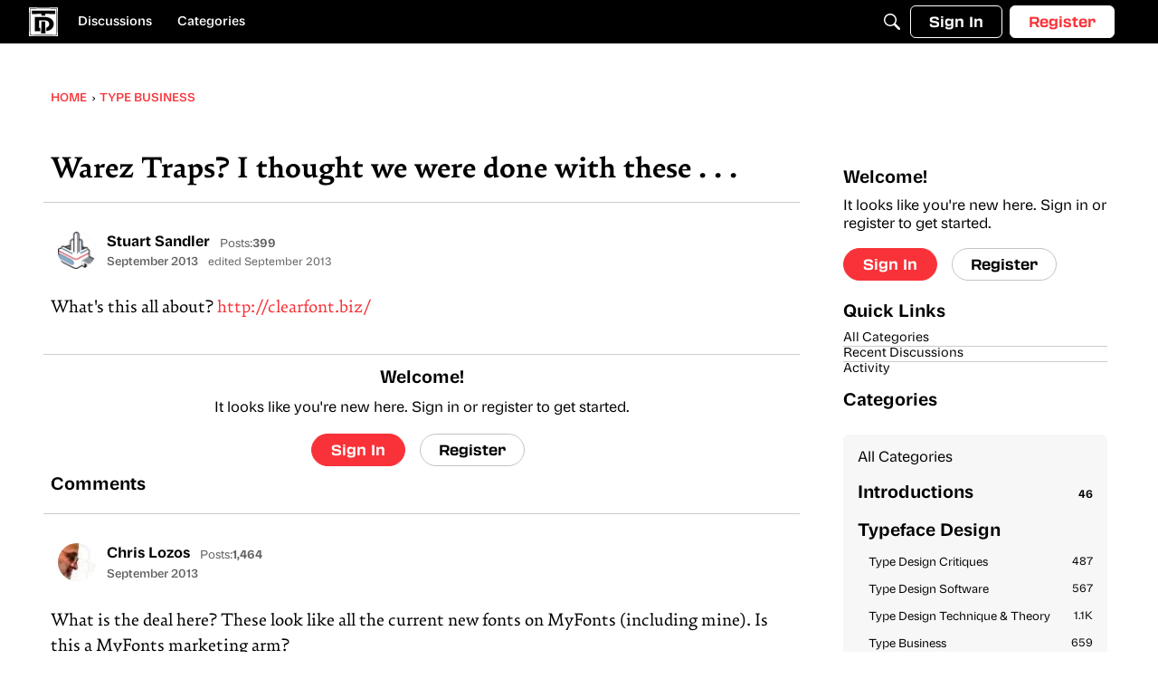

--- FILE ---
content_type: image/svg+xml
request_url: https://us.v-cdn.net/5019405/uploads/ZVELE9MMEHR1/td-logo.svg
body_size: 3941
content:
<?xml version="1.0" encoding="UTF-8"?>
<svg id="Layer_1" data-name="Layer 1" xmlns="http://www.w3.org/2000/svg" version="1.1" viewBox="0 0 2347.08 2347.09">
  <defs>
    <style>
      .cls-1 {
        fill: #000;
      }

      .cls-1, .cls-2, .cls-3 {
        stroke-width: 0px;
      }

      .cls-2 {
        fill: #231f20;
      }

      .cls-3 {
        fill: #fff;
      }

      .cls-4 {
        display: none;
      }
    </style>
  </defs>
  <g class="cls-4">
    <path class="cls-2" d="M-1002.49-600.39c-9.6-2.88-24-8.64-34.08-13.92-5.28-10.56-8.64-39.36-8.64-55.68,0-75.84,70.56-144.48,227.04-144.48,59.52,0,157.92,15.36,187.2,15.36,25.92,0,44.16-7.2,62.4-22.08,7.68,2.4,20.16,8.16,25.44,12.48-16.8,42.72-52.32,100.8-123.84,106.08,0,12.96,1.44,26.88,1.44,40.32,0,19.2-.96,48-3.36,63.84-6.24,5.76-23.04,12.48-32.16,14.88,1.92-20.64,2.88-43.2,2.88-60.96s-1.44-39.36-1.44-54.72v-3.84c-47.52-3.36-132.96-14.4-178.56-14.4-35.52,0-98.4-.96-127.2,23.04,15.84,1.92,34.56,6.24,46.56,9.6-4.32,26.88-26.88,68.16-43.68,84.48ZM-803.78-468.39c-99.84,0-158.88-49.92-158.88-113.28,0-32.16,15.36-63.84,41.76-92.64,22.56-6.72,42.72-11.04,68.16-12-3.84,13.44-5.76,27.84-5.76,43.2,0,37.44,11.04,61.92,35.04,75.36,2.4-1.92,3.36-4.8,3.36-10.56,0-12.96-5.28-40.32-5.28-55.2,0-6.24.48-13.44,2.4-20.64,24.96-14.4,73.44-36.96,98.4-42.24-1.44,8.64-2.4,17.28-2.4,26.4,0,12.96,1.92,37.92,1.92,51.84,0,29.76-17.76,52.32-54.72,61.92,4.8.48,9.12.48,13.92.48,49.44,0,98.4-13.44,148.8-45.6,0,17.76-2.88,39.84-7.68,58.56-36.48,42.24-103.2,74.4-179.04,74.4Z"/>
    <path class="cls-2" d="M-326.66-683.43c-5.76,20.16-7.68,44.16-7.68,60.96,0,12.48,1.44,20.16,1.44,35.04,0,60.96-35.52,88.8-139.68,119.04-42.72,12.48-55.2,27.84-55.2,39.36,0,8.16,4.8,12,12.48,12,28.32,0,84-55.2,130.56-55.2,27.84,0,46.08,17.76,46.08,41.76s-18.72,45.12-57.6,60c-6.72-3.84-12.48-10.08-16.8-15.36.96-1.92,1.92-2.88,1.92-6.24,0-4.32-4.8-9.6-14.88-9.6-26.88,0-65.28,23.52-101.28,23.52-26.88,0-45.12-16.8-45.12-41.28,0-25.92,17.28-47.04,57.12-63.84-25.44-8.64-60.96-22.56-73.92-31.2,4.32-20.16,7.68-36,7.68-52.8v-58.56c-6.72-2.4-13.44-4.8-21.12-8.64,1.44-27.36,23.52-85.92,36.48-95.04,28.8,6.24,81.6,32.64,96,46.08-4.32,20.16-7.68,37.44-7.68,63.84,0,17.28,1.92,37.92,3.36,57.6,10.56,2.4,22.08,5.28,33.6,8.16,1.92-7.2,2.88-15.84,2.88-26.88s-.48-27.84-.96-44.16c-7.68-2.88-15.36-6.24-23.04-9.6,1.44-27.36,18.72-72.96,36.48-95.04,28.8,6.24,74.88,27.36,98.88,46.08Z"/>
    <path class="cls-2" d="M-271.94-729.5c24.96,15.84,55.2,38.4,75.84,57.12,8.16-22.56,17.28-41.28,26.88-57.12,42.72,6.72,99.84,29.28,122.88,46.08-4.32,20.16-7.68,36-7.68,52.8,0,12.48,1.44,28.32,1.44,43.2,0,61.92-48.96,95.52-123.36,119.04-8.16-1.92-16.32-4.32-24.48-6.72,2.88,35.52,4.8,65.28,3.84,78.24-34.08,7.68-82.56,12-119.04,10.08,3.84-37.44,8.64-84,12.48-127.2-5.76-3.36-11.04-7.68-16.8-11.52,4.32-21.6,14.4-53.28,22.56-72.48.48-5.28.48-10.08.48-14.88-9.12-7.2-17.28-14.88-23.04-21.6,4.8-23.52,30.24-74.4,48-95.04ZM-158.18-629.19c-10.56-2.88-19.68-5.76-28.8-9.12-7.68,17.28-12.48,36-13.92,68.64,12.48,3.84,26.4,8.16,39.84,12.48,2.88-11.52,4.32-24.96,4.32-38.4,0-12.48-.48-23.04-1.44-33.6Z"/>
    <path class="cls-2" d="M77.5-468.39c-39.84-9.6-86.88-26.88-115.2-46.08,4.32-20.16,7.68-36,7.68-52.8,0-12.48-1.44-28.32-1.44-43.2,0-61.92,35.52-94.08,156.48-119.04,29.28,17.76,49.44,39.84,69.6,68.16.48,2.4.48,19.2,0,21.6-32.16,25.44-80.16,52.32-119.52,71.04,0,2.4.48,4.8.48,6.72,14.88,3.84,35.04,9.12,52.8,14.88,13.92-11.52,29.76-23.04,43.2-31.68,7.68,3.84,20.64,17.28,24,25.44-20.16,26.4-72.48,68.16-118.08,84.96ZM73.66-601.35c12.96-7.68,24.96-15.36,35.52-21.6-8.16-10.56-16.8-23.04-25.92-36.96-6.24,9.12-10.08,24-10.08,44.16,0,3.84,0,9.12.48,14.4Z"/>
  </g>
  <g class="cls-4">
    <path class="cls-2" d="M668.95-651.22c-9.6-2.88-24-8.64-34.08-13.92-5.28-10.56-8.64-39.36-8.64-55.68,0-75.84,70.56-144.48,227.04-144.48,59.52,0,157.92,15.36,187.2,15.36,25.92,0,44.16-7.2,62.4-22.08,7.68,2.4,20.16,8.16,25.44,12.48-16.8,42.72-52.32,100.8-123.84,106.08,0,12.96,1.44,26.88,1.44,40.32,0,19.2-.96,48-3.36,63.84-6.24,5.76-23.04,12.48-32.16,14.88,1.92-20.64,2.88-43.2,2.88-60.96s-1.44-39.36-1.44-54.72v-3.84c-47.52-3.36-132.96-14.4-178.56-14.4-35.52,0-98.4-.96-127.2,23.04,15.84,1.92,34.56,6.24,46.56,9.6-4.32,26.88-26.88,68.16-43.68,84.48ZM867.67-519.22c-99.84,0-158.88-49.92-158.88-113.28,0-32.16,15.36-63.84,41.76-92.64,22.56-6.72,42.72-11.04,68.16-12-3.84,13.44-5.76,27.84-5.76,43.2,0,37.44,11.04,61.92,35.04,75.36,2.4-1.92,3.36-4.8,3.36-10.56,0-12.96-5.28-40.32-5.28-55.2,0-6.24.48-13.44,2.4-20.64,24.96-14.4,73.44-36.96,98.4-42.24-1.44,8.64-2.4,17.28-2.4,26.4,0,12.96,1.92,37.92,1.92,51.84,0,29.76-17.76,52.32-54.72,61.92,4.8.48,9.12.48,13.92.48,49.44,0,98.4-13.44,148.8-45.6,0,17.76-2.88,39.84-7.68,58.56-36.48,42.24-103.2,74.4-179.04,74.4Z"/>
    <path class="cls-2" d="M1344.79-734.26c-5.76,20.16-7.68,44.16-7.68,60.96,0,12.48,1.44,20.16,1.44,35.04,0,60.96-35.52,88.8-139.68,119.04-42.72,12.48-55.2,27.84-55.2,39.36,0,8.16,4.8,12,12.48,12,28.32,0,84-55.2,130.56-55.2,27.84,0,46.08,17.76,46.08,41.76s-18.72,45.12-57.6,60c-6.72-3.84-12.48-10.08-16.8-15.36.96-1.92,1.92-2.88,1.92-6.24,0-4.32-4.8-9.6-14.88-9.6-26.88,0-65.28,23.52-101.28,23.52-26.88,0-45.12-16.8-45.12-41.28,0-25.92,17.28-47.04,57.12-63.84-25.44-8.64-60.96-22.56-73.92-31.2,4.32-20.16,7.68-36,7.68-52.8v-58.56c-6.72-2.4-13.44-4.8-21.12-8.64,1.44-27.36,23.52-85.92,36.48-95.04,28.8,6.24,81.6,32.64,96,46.08-4.32,20.16-7.68,37.44-7.68,63.84,0,17.28,1.92,37.92,3.36,57.6,10.56,2.4,22.08,5.28,33.6,8.16,1.92-7.2,2.88-15.84,2.88-26.88s-.48-27.84-.96-44.16c-7.68-2.88-15.36-6.24-23.04-9.6,1.44-27.36,18.72-72.96,36.48-95.04,28.8,6.24,74.88,27.36,98.88,46.08Z"/>
    <path class="cls-2" d="M1399.5-780.33c24.96,15.84,55.2,38.4,75.84,57.12,8.16-22.56,17.28-41.28,26.88-57.12,42.72,6.72,99.84,29.28,122.88,46.08-4.32,20.16-7.68,36-7.68,52.8,0,12.48,1.44,28.32,1.44,43.2,0,61.92-48.96,95.52-123.36,119.04-8.16-1.92-16.32-4.32-24.48-6.72,2.88,35.52,4.8,65.28,3.84,78.24-34.08,7.68-82.56,12-119.04,10.08,3.84-37.44,8.64-84,12.48-127.2-5.76-3.36-11.04-7.68-16.8-11.52,4.32-21.6,14.4-53.28,22.56-72.48.48-5.28.48-10.08.48-14.88-9.12-7.2-17.28-14.88-23.04-21.6,4.8-23.52,30.24-74.4,48-95.04ZM1513.26-680.02c-10.56-2.88-19.68-5.76-28.8-9.12-7.68,17.28-12.48,36-13.92,68.64,12.48,3.84,26.4,8.16,39.84,12.48,2.88-11.52,4.32-24.96,4.32-38.4,0-12.48-.48-23.04-1.44-33.6Z"/>
    <path class="cls-2" d="M1748.95-519.22c-39.84-9.6-86.88-26.88-115.2-46.08,4.32-20.16,7.68-36,7.68-52.8,0-12.48-1.44-28.32-1.44-43.2,0-61.92,35.52-94.08,156.48-119.04,29.28,17.76,49.44,39.84,69.6,68.16.48,2.4.48,19.2,0,21.6-32.16,25.44-80.16,52.32-119.52,71.04,0,2.4.48,4.8.48,6.72,14.88,3.84,35.04,9.12,52.8,14.88,13.92-11.52,29.76-23.04,43.2-31.68,7.68,3.84,20.64,17.28,24,25.44-20.16,26.4-72.48,68.16-118.08,84.96ZM1745.11-652.18c12.96-7.68,24.96-15.36,35.52-21.6-8.16-10.56-16.8-23.04-25.92-36.96-6.24,9.12-10.08,24-10.08,44.16,0,3.84,0,9.12.48,14.4Z"/>
  </g>
  <g>
    <path class="cls-3" d="M2420.8,155.46h277.34v142.56h-62.21v777.6h-152.93V298.02h-62.21v-142.56Z"/>
    <path class="cls-3" d="M2843.29,349.86l9.07,187.92c5.18,117.94,16.85,335.67,18.14,441.94h16.85c1.3-106.27,11.66-322.71,16.85-441.94l9.07-187.92h151.63l-80.35,759.46c-11.66,114.05-93.31,168.48-199.58,168.48-27.22,0-55.73-2.59-73.87-7.78v-129.6h79.06c36.29,0,44.06-6.48,50.54-38.88l5.18-25.92h-84.24l-75.17-725.76h156.82Z"/>
    <path class="cls-3" d="M3228.19,349.86l-5.18,111.46h5.18c9.07-80.35,54.43-124.42,117.94-124.42,69.98,0,123.12,57.02,123.12,163.3v425.09c0,106.27-53.14,163.3-119.23,163.3-46.66,0-88.13-31.1-104.98-89.42,6.48,79.06,9.07,167.18,9.07,229.39v41.47h-150.34V349.86h124.42ZM3316.32,513.16c0-32.4-9.07-45.36-31.1-45.36s-31.1,12.96-31.1,45.36v399.17c0,32.4,9.07,45.36,31.1,45.36s31.1-12.96,31.1-45.36v-399.17Z"/>
    <path class="cls-3" d="M3671.42,739.96v172.37c0,32.4,9.07,45.36,31.1,45.36s31.1-12.96,31.1-45.36v-93.31h146.45c1.3,33.7,1.3,54.43,1.3,69.98,0,132.19-68.69,199.58-180.14,199.58s-182.74-67.39-182.74-199.58v-352.51c0-132.19,73.87-199.58,182.74-199.58s178.85,67.39,178.85,199.58v203.47h-208.66ZM3671.42,513.16v103.68h60.91v-103.68c0-32.4-6.48-45.36-29.81-45.36-22.03,0-31.1,12.96-31.1,45.36Z"/>
    <path class="cls-3" d="M2814.79,1980.85c0,128.3-77.76,204.77-207.36,204.77h-162v-920.16h162c129.6,0,207.36,76.46,207.36,204.77v510.63ZM2613.9,2043.06c33.7,0,45.36-10.37,45.36-47.95v-539.14c0-37.58-11.66-47.95-45.36-47.95h-18.14v635.04h18.14Z"/>
    <path class="cls-3" d="M2873.09,1459.86h120.53l-3.89,163.3h11.66c3.89-124.42,34.99-173.67,79.06-173.67,7.78,0,14.26,1.3,15.55,2.59v174.96h-23.33c-42.77,0-49.25,5.18-49.25,44.06v514.51h-150.34v-725.76Z"/>
    <path class="cls-3" d="M3369.45,2185.62l5.18-111.46h-5.18c-7.78,80.35-53.14,124.42-120.53,124.42s-120.53-44.06-120.53-152.93v-117.94c0-117.94,54.43-180.14,159.41-194.4l55.73-7.78v-102.38c0-32.4-9.07-45.36-31.1-45.36-23.33,0-29.81,12.96-29.81,45.36v62.21h-142.56c-3.89-23.33-5.18-33.7-5.18-51.84,0-119.23,67.39-186.62,178.85-186.62s180.14,54.43,180.14,168.48v570.24h-124.42ZM3312.42,2067.69c22.03,0,31.1-12.96,31.1-45.36v-169.78l-29.81,3.89c-23.33,2.59-32.4,14.26-32.4,54.43v111.46c0,32.4,9.07,45.36,31.1,45.36Z"/>
    <path class="cls-3" d="M3685.67,1459.86l14.26,239.76c6.48,115.34,12.96,261.79,15.55,390.1h16.85c2.59-128.3,6.48-274.75,11.66-390.1l10.37-239.76h239.76l10.37,239.76c5.18,115.34,10.37,261.79,12.96,390.1h16.85c2.59-128.3,10.37-274.75,15.55-390.1l11.66-239.76h150.34l-73.87,725.76h-229.39l-11.66-195.7c-6.48-115.34-12.96-305.86-15.55-434.16h-16.85c-3.89,128.3-10.37,318.82-16.85,434.16l-11.66,195.7h-229.39l-76.46-725.76h155.52Z"/>
    <path class="cls-3" d="M4394.58,1849.96v172.37c0,32.4,9.07,45.36,31.1,45.36s31.1-12.96,31.1-45.36v-93.31h146.45c1.3,33.7,1.3,54.43,1.3,69.98,0,132.19-68.69,199.58-180.14,199.58s-182.74-67.39-182.74-199.58v-352.51c0-132.19,73.87-199.58,182.74-199.58s178.85,67.39,178.85,199.58v203.47h-208.66ZM4394.58,1623.16v103.68h60.91v-103.68c0-32.4-6.48-45.36-29.81-45.36-22.03,0-31.1,12.96-31.1,45.36Z"/>
    <path class="cls-3" d="M4660.25,1459.86h120.53l-3.89,163.3h11.66c3.89-124.42,34.99-173.67,79.06-173.67,7.78,0,14.26,1.3,15.55,2.59v174.96h-23.33c-42.77,0-49.25,5.18-49.25,44.06v514.51h-150.34v-725.76Z"/>
    <path class="cls-3" d="M5154.02,1755.35c86.83,59.62,121.82,120.53,121.82,216.43v45.36c0,114.05-73.87,181.44-182.74,181.44s-180.14-67.39-180.14-181.44c0-33.7,1.3-59.62,5.18-88.13h142.56v93.31c0,32.4,9.07,45.36,31.1,45.36s31.1-12.96,31.1-45.36v-41.47c0-47.95-11.66-63.5-80.35-110.16-84.24-57.02-127.01-108.86-127.01-209.95v-32.4c0-114.05,66.1-181.44,181.44-181.44,104.98,0,174.96,67.39,174.96,181.44,0,22.03-1.3,34.99-5.18,57.02h-142.56v-62.21c0-32.4-6.48-45.36-28.51-45.36-23.33,0-27.22,12.96-27.22,45.36v28.51c0,45.36,14.26,55.73,85.54,103.68Z"/>
  </g>
  <path class="cls-1" d="M-6987.16,2149.85c22.53-610.58,22.53-1390.14,0-2000.71,671.41,22.53,1509.55,22.53,2180.96,0-22.53,610.58-22.53,1390.14,0,2000.71-671.41-22.53-1509.55-22.53-2180.96,0ZM-6951.12,2116.05c648.88-20.28,1459.98-20.28,2108.86,0-20.28-590.3-20.28-1342.82,0-1933.12-648.88,20.28-1459.98,20.28-2108.86,0,20.28,590.3,20.28,1342.82,0,1933.12ZM-5725.45,1737.54l-13.52-99.13c177.99-67.59,288.39-225.31,288.39-437.09,0-283.89-189.26-482.15-561.01-482.15-65.34,0-112.65,2.25-157.71,11.27v581.29c0,72.1,2.25,191.51,9.01,247.84l4.51,42.81c6.76,67.59,33.8,81.11,96.88,85.62l-9.01,83.36c-24.78-2.25-139.69-6.76-229.81-6.76-81.11,0-153.21,2.25-254.6,4.51v-27.04l85.62-11.27c65.34-9.01,90.12-29.29,99.13-99.13l4.51-38.3c9.01-81.11,11.27-216.29,11.27-288.39v-207.28c0-72.1-2.25-207.28-11.27-288.39l-4.51-38.3c-9.01-69.84-33.8-90.12-99.13-99.13l-85.62-11.27v-27.04c101.39,2.25,175.74,4.51,254.6,4.51,85.62,0,168.98-2.25,299.66-2.25,522.71,0,770.55,232.06,770.55,533.97,0,286.14-182.5,495.67-497.93,567.77ZM-7068.27,2224.2c720.98-22.53,1622.2-22.53,2343.18,0-22.53-655.64-22.53-1493.78,0-2149.42-720.98,22.53-1622.2,22.53-2343.18,0,22.53,655.64,22.53,1493.78,0,2149.42ZM-5680.39,1906.52l135.18,15.77v27.04c-101.39-2.25-256.85-4.51-358.24-4.51s-243.33,2.25-344.72,4.51v-27.04l135.18-15.77c65.34-6.76,90.12-24.78,99.13-94.63l4.51-38.3c9.01-81.11,11.27-216.29,11.27-423.57v-565.52c63.09,0,144.2,11.27,202.78,33.8v531.72c0,207.28,2.25,342.46,11.27,423.57l4.51,38.3c9.01,69.84,42.81,87.87,99.13,94.63ZM-5795.3,590.73c-63.09-9.01-135.18-13.52-202.78-13.52v-103.64c-40.56-2.25-58.58-2.25-76.6-2.25-101.39,0-452.86,18.02-549.75,38.3l-42.81,9.01c-72.1,15.77-90.12,38.3-99.13,99.13l-15.77,117.16h-27.04v-383.02c99.13,9.01,254.6,15.77,380.77,15.77h1063.44c126.17,0,281.63-6.76,380.77-15.77v383.02h-27.04l-15.77-114.91c-9.01-60.83-29.29-85.62-99.13-101.39l-42.81-9.01c-96.88-20.28-448.36-38.3-549.75-38.3-18.02,0-36.05,0-76.6,2.25v117.16Z"/>
  <path class="cls-1" d="M-4274.84,760.19h812.45c484.62,0,812.45,228.06,812.45,610.53,0,325.46-256.56,551.14-622.41,598.65v-313.58c106.9-35.63,237.56-109.28,237.56-285.07,0-201.93-175.79-311.2-439.48-311.2h-429.98v622.41h99.77v299.32h-470.37V760.19ZM-4524.28,513.13V213.8h1995.5v299.32h-824.33v137.78h-370.59v-137.78h-800.58ZM-3353.11,1168.79v1002.5h-370.59v-1002.5h370.59ZM-4700.07,2347.09h2347.09V0h-2347.09v2347.09Z"/>
  <path class="cls-1" d="M-2265.84,2268.61c22.57-611.6,22.57-1568.48,0-2180.08,672.53,22.57,1512.06,22.57,2184.59,0-22.57,611.6-22.57,1568.48,0,2180.08-672.53-22.57-1512.06-22.57-2184.59,0ZM-2229.73,2234.76c649.96-20.31,1462.41-20.31,2112.37,0-20.31-591.28-20.31-1521.09,0-2112.37-649.96,20.31-1462.41,20.31-2112.37,0,20.31,591.28,20.31,1521.09,0,2112.37ZM-2347.08,2343.09c722.18-22.57,1624.9-22.57,2347.08,0C-22.57,1686.36-22.57,670.79,0,14.06c-722.18,22.57-1624.9,22.57-2347.08,0,22.57,656.73,22.57,1672.3,0,2329.03ZM-1879.92,785.89h771.83c460.39,0,771.83,216.65,771.83,580,0,309.18-243.74,523.58-591.28,568.72l-4.51-279.84c106.07-36.11,230.19-121.87,230.19-288.87,0-191.83-167-311.44-417.51-311.44h-408.48v622.88h99.3l-4.51,268.56h-446.85c11.28-191.83,15.8-383.66,15.8-575.49,2.26-194.09-4.51-390.43-15.8-584.51ZM-2116.89,551.18v-284.36c315.95,11.28,631.91,15.8,945.6,15.8,318.21,2.26,634.16-4.51,950.12-15.8v284.36c-261.79-6.77-552.92-11.28-805.68-15.8v148.95c-27.08-2.26-54.16-2.26-81.25-2.26h-225.68v-146.69c-252.76,4.51-530.35,9.03-783.11,15.8ZM-1024.59,1169.55c0,306.93,9.03,638.68,20.31,956.89h-352.06c11.28-318.21,20.31-649.96,20.31-968.17h216.65c29.34,0,72.22,4.51,94.79,11.28Z"/>
  <path class="cls-3" d="M81.25,2268.61c22.57-611.6,22.57-1568.48,0-2180.08,672.53,22.57,1512.06,22.57,2184.59,0-22.57,611.6-22.57,1568.48,0,2180.08-672.53-22.57-1512.06-22.57-2184.59,0ZM117.35,2234.76c649.96-20.31,1462.41-20.31,2112.37,0-20.31-591.28-20.31-1521.09,0-2112.37-649.96,20.31-1462.41,20.31-2112.37,0,20.31,591.28,20.31,1521.09,0,2112.37ZM0,2343.09c722.18-22.57,1624.9-22.57,2347.08,0-22.57-656.73-22.57-1672.3,0-2329.03C1624.9,36.63,722.18,36.63,0,14.06,22.57,670.79,22.57,1686.36,0,2343.09ZM467.16,785.89h771.83c460.39,0,771.83,216.65,771.83,580,0,309.18-243.74,523.58-591.28,568.72l-4.51-279.84c106.07-36.11,230.19-121.87,230.19-288.87,0-191.83-167-311.44-417.51-311.44h-408.48v622.88h99.3l-4.51,268.56h-446.85c11.28-191.83,15.8-383.66,15.8-575.49,2.26-194.09-4.51-390.43-15.8-584.51ZM230.19,551.18v-284.36c315.95,11.28,631.91,15.8,945.6,15.8,318.21,2.26,634.16-4.51,950.12-15.8v284.36c-261.79-6.77-552.92-11.28-805.68-15.8v148.95c-27.08-2.26-54.16-2.26-81.25-2.26h-225.68v-146.69c-252.76,4.51-530.35,9.03-783.11,15.8ZM1322.49,1169.55c0,306.93,9.03,638.68,20.31,956.89h-352.06c11.28-318.21,20.31-649.96,20.31-968.17h216.65c29.34,0,72.22,4.51,94.79,11.28Z"/>
</svg>